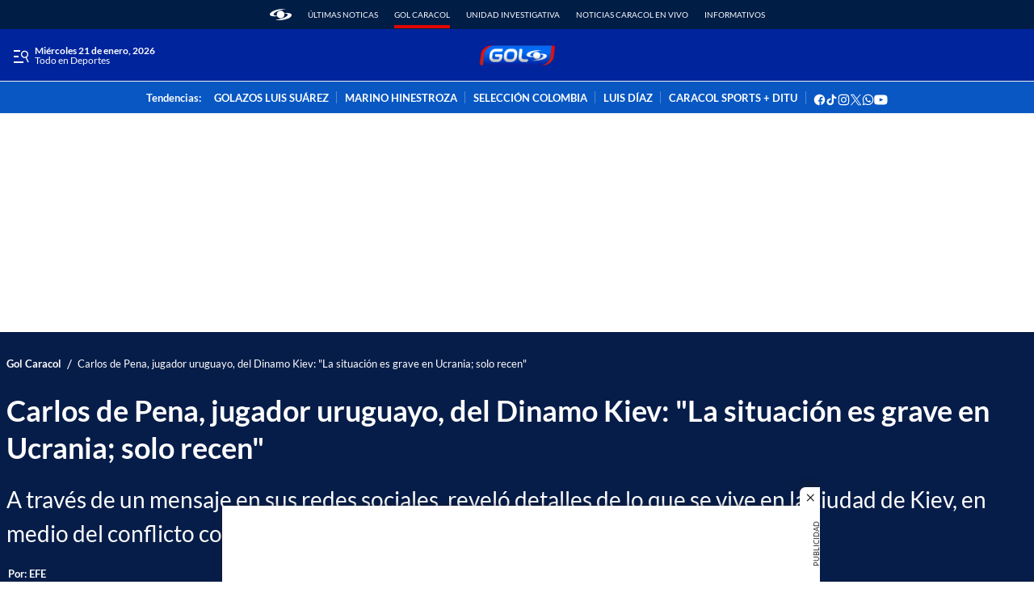

--- FILE ---
content_type: text/css
request_url: https://caracoltv.brightspotcdn.com/resource/00000170-1bb9-d093-affc-bff94caa0000/styleguide/All-article-largeTitle.min.a2f03f7d239de60a5225423f58f034d0.gz.css
body_size: 489
content:
.List-DefaultC-Large-Article{background-color:var(--sectionPrimaryColor);border-bottom:1px solid var(--sectionTertiaryTextColor);margin-bottom:20px;padding:10px}.List-DefaultC-Large-Article .list-header{margin:0 0 16px;padding:0}.List-DefaultC-Large-Article .list-header-title{color:var(--black);font-family:var(--sectionPrimaryHeadlineFont),Arial,Helvetica,sans-serif;font-size:var(--global);font-weight:400;font-weight:700;line-height:1}@media only screen and (min-width:1024px){.List-DefaultC-Large-Article .list-header-title{line-height:1.41}}.List-DefaultC-Large-Article .list-header-title-text{background-color:var(--sectionTertiaryTextColor);padding:8px 12px}.List-DefaultC-Large-Article .list-items{padding-left:16px;position:relative}.List-DefaultC-Large-Article .list-items:before{background-color:var(--sectionTertiaryTextColor);content:"";height:94%;left:7px;position:absolute;top:5px;width:2px}.List-DefaultC-Large-Article .list-item{padding-left:8px;position:relative}.List-DefaultC-Large-Article .list-item:before{background-color:var(--sectionTertiaryTextColor);border-radius:50%;content:"";height:10px;left:-13px;position:absolute;top:5px;width:10px}.List-DefaultC-Large-Article .PromoDefaultA .promo-title{color:var(--white);font-family:var(--sectionPrimaryHeadlineFont),Arial,Helvetica,sans-serif;font-size:var(--global);font-weight:400;line-height:1}@media only screen and (min-width:1024px){.List-DefaultC-Large-Article .PromoDefaultA .promo-title{line-height:1.41}}@media only screen and (min-width:768px){.List-DefaultC-Large-Article{border:none}}.List-DefaultD-Large-Article{background-color:var(--sectionPrimaryColor);border-bottom:1px solid var(--sectionTertiaryTextColor);padding:10px}.List-DefaultD-Large-Article .list-header{margin:0 0 16px;padding:0}.List-DefaultD-Large-Article .list-header-title{color:var(--black);font-family:var(--sectionPrimaryHeadlineFont),Arial,Helvetica,sans-serif;font-size:var(--global);font-weight:400;font-weight:700;line-height:1;padding:0}@media only screen and (min-width:1024px){.List-DefaultD-Large-Article .list-header-title{line-height:1.41}}.List-DefaultD-Large-Article .list-header-title-text{background-color:var(--sectionTertiaryTextColor);padding:8px 12px}.List-DefaultD-Large-Article .promo-title{color:var(--white)}.List-DefaultD-Large-Article .promo-media{min-width:80px;width:80px}.List-DefaultD-Large-Article[data-promo-color=true]{background-color:var(--promoBgColor);border:0}.List-DefaultD-Large-Article[data-promo-color=true] .list-header-title,.List-DefaultD-Large-Article[data-promo-color=true] .promo-title{color:var(--promoTextColor)}.List-DefaultD-Large-Article[data-hide-images=true] .list-items{padding-left:16px;position:relative}.List-DefaultD-Large-Article[data-hide-images=true] .list-items:before{background-color:var(--sectionTertiaryTextColor);content:"";height:94%;height:75%;left:7px;position:absolute;top:5px;width:2px}.List-DefaultD-Large-Article[data-hide-images=true] .list-item{padding-left:8px;position:relative}.List-DefaultD-Large-Article[data-hide-images=true] .list-item:before{background-color:var(--sectionTertiaryTextColor);border-radius:50%;content:"";height:10px;left:-13px;position:absolute;top:5px;width:10px}@media only screen and (min-width:768px){.List-DefaultD-Large-Article{border:0}.List-DefaultD-Large-Article .list-items{grid-template-columns:repeat(auto-fit,minmax(200px,1fr))}}
